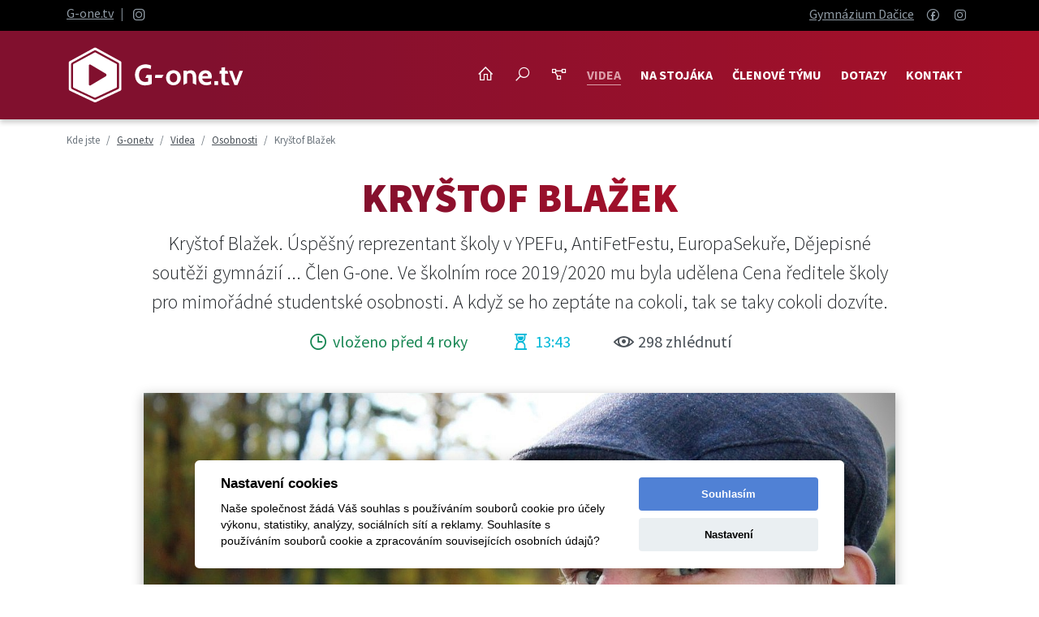

--- FILE ---
content_type: text/html; charset=UTF-8
request_url: https://g-one.tv/detail/cz/1023-krystof-blazek
body_size: 8117
content:
<!DOCTYPE html>
<!--[if lt IE 7 ]><html class="ie ie6" lang="cs"> <![endif]-->
<!--[if IE 7 ]><html class="ie ie7" lang="cs"> <![endif]-->
<!--[if IE 8 ]><html class="ie ie8" lang="cs"> <![endif]-->
<!--[if (gte IE 9)|!(IE)]><!--><html lang="cs"> <!--<![endif]-->
<head>
	<!-- Hey guys, there is nothing to see -->
	<!-- basic page needs -->
	<meta charset="utf-8">
	<title>Kryštof Blažek | G-one.tv</title>

	<!-- meta & some like SEO -->
	<meta name="generator" content="Content management by webdilna | com">
	<meta name="author" content="G-one.tv | created by webdilna.com">
	<link rel="author" title="webdilna | com" href="https://webdilna.com">

	<meta name="robots" content="all,follow">
	<meta name="keywords" content="">
	<meta name="description" content="Kryštof Blažek. Úspěšný reprezentant školy v YPEFu, AntiFetFestu, EuropaSekuře, Dějepisné soutěži gymnázií ... Člen G-one. Ve školním roce 2019/2020 mu byla udělena Cena ředitele školy pro mimořádné studentské osobnosti. A když se ho zeptáte na cokoli, tak se taky cokoli dozvíte.">

	<!-- mobile specific metas -->
	<meta name="viewport" content="width=device-width, initial-scale=1, shrink-to-fit=no">

	<!-- Global site tag (gtag.js) - Google Analytics -->
	<script type="text/plain" data-cookiecategory="analytics" data-src="https://www.googletagmanager.com/gtag/js?id=UA-29300837-1"></script>
	<script>
		window.dataLayer = window.dataLayer || [];
		function gtag(){dataLayer.push(arguments);}
		gtag('js', new Date());

		gtag('config', 'UA-29300837-1');
	</script>

        <!--  manifest -->
        <meta name="theme-color" content="#fff">
        <link rel="manifest" href="/_manifest.webmanifest">

	<!-- CSS -->
	<link rel="stylesheet" type="text/css" media="screen" href="/_css/iCheck/square/_all.css">
	<link rel="stylesheet" type="text/css" media="screen" href="/_css/swiper/swiper.min.css">
	<link rel="stylesheet" href="https://cdnjs.cloudflare.com/ajax/libs/video.js/7.17.1/video-js.min.css" integrity="sha512-d4c0djrxPfHtfWvKxxUpyL7jQxHfXf8ijfTcmbK9NZUYpl/Bclwj5SlWDpjxJfq1ah1JAqyFj8T00DmxiX+LJw==" crossorigin="anonymous" referrerpolicy="no-referrer" />
	<link rel="stylesheet" href="https://cdnjs.cloudflare.com/ajax/libs/aos/2.3.4/aos.css" integrity="sha512-1cK78a1o+ht2JcaW6g8OXYwqpev9+6GqOkz9xmBN9iUUhIndKtxwILGWYOSibOKjLsEdjyjZvYDq/cZwNeak0w==" crossorigin="anonymous" referrerpolicy="no-referrer" />
	<link rel="stylesheet" type="text/css" media="screen" href="/_css/webdilna-website.css?t=262103">

	<!-- RSS feed -->
	<link rel="alternate" type="application/rss+xml" title="RSS G-one.tv" href="/rss.xml">

	<!-- Google Fonts -->
	<link href="//fonts.googleapis.com/css?family=Source+Sans+Pro:300,300i,400,400i,600,600i,700,700i,900,900i&subset=latin-ext" rel="stylesheet">

	<!-- HTML5 shim and Respond.js IE8 support of HTML5 elements and media queries -->
	<!--[if lt IE 9]>
		<script src="//oss.maxcdn.com/html5shiv/3.7.2/html5shiv.min.js"></script>
		<script src="//oss.maxcdn.com/respond/1.4.2/respond.min.js"></script>
	<![endif]-->

	
		<meta property="og:site_name" content="G-one.tv">
	<meta property="og:title" content="Kryštof Blažek">
	<meta property="og:type" content="article">
	<meta property="article:publisher" content="https://www.facebook.com/gymn.dacice/">
	<meta property="og:url" content="https://g-one.tv/detail/cz/1023-krystof-blazek">
	<meta property="og:image" content="https://g-one.tv/_files/news-images/1023.jpg">
	<meta property="og:description" content="Kryštof Blažek. Úspěšný reprezentant školy v YPEFu, AntiFetFestu, EuropaSekuře, Dějepisné soutěži gymnázií ... Člen G-one. Ve školním roce 2019/2020 mu byla udělena Cena ředitele školy pro mimořádné studentské osobnosti. A když se ho zeptáte na cokoli, tak se taky cokoli dozvíte.">
	
	<!-- favicons -->
	<link rel="shortcut icon" href="https://g-one.tv/_design/layout/favicon.ico">

	<link rel="apple-touch-icon" sizes="72x72" href="https://g-one.tv/_design/layout/apple-icon.png">
	<link rel="apple-touch-icon" sizes="144x144" href="https://g-one.tv/_design/layout/apple-icon-144x144.png">
	<link rel="apple-touch-icon" sizes="152x152" href="https://g-one.tv/_design/layout/apple-icon-152x152.png">
	<link rel="apple-touch-icon" sizes="180x180" href="https://g-one.tv/_design/layout/apple-icon-180x180.png">

	<link rel="icon" type="image/png" sizes="96x96" href="https://g-one.tv/_design/layout/android-icon-96x96.png">
	<link rel="icon" type="image/png" sizes="144x144" href="https://g-one.tv/_design/layout/android-icon-144x144.png">
	<link rel="icon" type="image/png" sizes="192x192" href="https://g-one.tv/_design/layout/android-icon-192x192.png">
        <link rel="icon" type="image/png" sizes="512x512" href="https://g-one.tv/_design/layout/android-icon-512x512.png">
</head>
<body itemscope itemtype="https://schema.org/WebPage">

<div class="topbar">
	<div class="container">
		<div class="row">
			<div class="col-4 py-1 text-white">
				<p class="mb-0"><a class="ps-0" href="/">G-one.tv</a> <span class="text-secondary">|</span> <a rel="noopener" target="_blank" title="Instagram" href="https://www.instagram.com/gd.gone/"><i class="lab la-instagram la-lg align-middle" aria-hidden="true"></i></a></p>
			</div>
			<div class="col-8 text-end py-1">
				<span class="d-none d-lg-inline">
					<a class="ps-0" rel="noopener" target="_blank" title="Gymazium Dačice" href="https://www.gymn-dacice.cz/">Gymnázium Dačice</a>

					<span class="icons ml-md-5">
						<a rel="noopener" target="_blank" title="Facebook" href="https://www.facebook.com/gymn.dacice/"><i class="lab la-facebook" aria-hidden="true"></i></a>
						<a rel="noopener" target="_blank" title="Instagram" href="https://www.instagram.com/gymnaziumdacice/"><i class="lab la-instagram" aria-hidden="true"></i></a>
					</span>
				</span>
				<span class="d-lg-none">
					<a title="Na stojáka" href="/cz/na-stojaka"><i class="las la-mobile me-1 la-lg align-middle"></i> Na stojáka</a>
				</span>
			</div>
		</div>
	</div>
</div>
<!-- main#container -->
<header id="top">
	<!-- navigation -->
	<nav class="navbar navbar-expand-lg navbar-dark bg-dark mb-4 mb-md-0 ">
		<div class="container">
			<a title="G-one.tv" class="navbar-brand" href="/cz"><img src="/_design/content/g-one.svg" title="G-one.tv" class="logo" /></a>
			<div itemscope itemtype="https://schema.org/WebSite">
				<meta itemprop="name" content="G-one.tv">
				<meta itemprop="url" content="https://g-one.tv">
			</div>
			<button class="navbar-toggler collapsed" type="button" data-bs-toggle="collapse" data-bs-target="#navbarContent" aria-controls="navbarContent" aria-expanded="false" aria-label="Toggle navigation">
				<span class="menu-icon-bar"></span>
                                <span class="menu-icon-bar"></span>
                                <span class="menu-icon-bar"></span>
			</button>

			<div class="collapse navbar-collapse justify-content-end" id="navbarContent">
				<ul class="nav navbar-nav" itemscope itemtype="https://schema.org/SiteNavigationElement">
					<li class="nav-item"><a class="nav-link" title="G-one.tv" href="/cz"><i class="las la-home la-lg" aria-hidden="true"></i> <span class="d-inline d-lg-none">G-one.tv</span></a></li>
					<li class="nav-item"><a class="nav-link" title="Vyhledávání" href="/cz/search"><i class="las la-search la-lg" aria-hidden="true"></i> <span class="d-inline d-lg-none">Vyhledávání</span></a></li>
					<li class="nav-item"><a class="nav-link" title="Mapa webu" href="/cz/sitemap"><i class="las la-project-diagram la-lg" aria-hidden="true"></i> <span class="d-inline d-lg-none">Mapa webu</span></a></li>
					<li><div class="dropdown-divider"></div></li>
					<li class="nav-item"><a itemprop="url" class="nav-link active" title="Videa" href="/cz/videa">Videa</a></li><li class="nav-item"><a itemprop="url" class="nav-link" title="NA STOJÁKA" href="/cz/na-stojaka">NA STOJÁKA</a></li><li class="nav-item"><a itemprop="url" class="nav-link" title="Členové týmu" href="/cz/clenove-tymu">Členové týmu</a></li><li class="nav-item"><a itemprop="url" class="nav-link" title="Dotazy" href="/cz/dotazy">Dotazy</a></li><li class="nav-item"><a itemprop="url" class="nav-link" title="Kontakt" href="/cz/kontakt">Kontakt</a></li>				</ul>
			</div>
		</div>
	</nav>
</header>


	<div class="container">
		<div class="row">
			<div class="col-sm-12">
				<!-- breadcrumb -->
<div class="row d-none d-md-flex">
	<div class="col-md-12 col-lg-12 my-3">
		<nav aria-label="breadcrumb">
			<ol class="breadcrumb" itemscope itemtype="https://schema.org/BreadcrumbList">
				<li class="breadcrumb-item">Kde jste</li>
				<li class="breadcrumb-item" itemprop="itemListElement" itemscope itemtype="https://schema.org/ListItem"><a itemprop="item" title="G-one.tv" href="https://g-one.tv/cz"><span itemprop="name">G-one.tv</span></a><meta itemprop="position" content="1"></li><li class="breadcrumb-item" itemprop="itemListElement" itemscope itemtype="https://schema.org/ListItem"><a itemprop="item" title="Videa" href="https://g-one.tv/cz/videa"><span itemprop="name">Videa</span></a><meta itemprop="position" content="2"></li><li class="breadcrumb-item" itemprop="itemListElement" itemscope itemtype="https://schema.org/ListItem"><a itemprop="item" title="Osobnosti" href="https://g-one.tv/news/cz/osobnosti"><span itemprop="name">Osobnosti</span></a><meta itemprop="position" content="3"></li><li class="breadcrumb-item active">Kryštof Blažek</li>			</ol>
		</nav>
	</div>
</div>
			</div>
		</div>
	</div>
<!-- news_page#content -->
<div class="scrollbar"></div>
<main itemscope itemtype="https://schema.org/Blog">

	
	<div class="container news" itemprop="blogPost" itemscope itemtype="https://schema.org/BlogPosting">
	<meta itemscope itemprop="mainEntityOfPage" content="https://g-one.tv/detail/cz/1023-krystof-blazek">
		<div class="row">
			<div class="col-md-12 col-lg-10 offset-lg-1 text-center">

				<h1 itemprop="headline">Kryštof Blažek</h1>
									<p class="lead" itemprop="description">Kryštof Blažek. Úspěšný reprezentant školy v YPEFu, AntiFetFestu, EuropaSekuře, Dějepisné soutěži gymnázií ... Člen G-one. Ve školním roce 2019/2020 mu byla udělena Cena ředitele školy pro mimořádné studentské osobnosti. A když se ho zeptáte na cokoli, tak se taky cokoli dozvíte.</p>
				
				<div class="info-video">
	                                <span class="text-success d-block d-sm-inline">
	                                        <i class="las la-clock la-lg"></i> vloženo před 4 roky	                                </span>

	                                	                                <span class="text-info me-3 me-md-5 ms-md-5">
	                                        <i class="las la-hourglass-start la-lg"></i> 13:43	                                </span>
	                                
						                                <span class="play-count">
	                                        <i class="las la-eye la-lg"></i> 298 zhlédnutí
	                                </span>
	                                				</div>
			</div>
		</div>

		<div class="row">
			<div class="col-md-12 col-lg-10 offset-lg-1">
				
								<video
					video-id="1023"
					id="my-video"
					class="video-js vjs-sublime-skin vjs-big-play-centered mt-5 mb-3 vjs-fluid vjs-16-9"
					controls disablePictureInPicture
					preload="auto"
					poster="/_files/news-images/1023.jpg"
					data-setup='{"controlBar": {"pictureInPictureToggle": false}}'
				>
					<source src="/video/1023-hd.mp4" label="HD" type="video/mp4">
					<source src="/video/1023-sd.mp4" label="SD" type="video/mp4">
					<p class="vjs-no-js">
						To view this video please enable JavaScript, and consider upgrading to a web browser that <a href="https://videojs.com/html5-video-support/" target="_blank">supports HTML5 video</a>
					</p>
				</video>
							</div>
                </div>

                <div class="row my-3">
			<div class="col-md-12 col-lg-10 offset-lg-1">
				<div itemprop="publisher" itemscope itemtype="https://schema.org/Organization">
					<div itemprop="logo" itemscope itemtype="https://schema.org/ImageObject">
						<meta itemprop="url" content="https://g-one.tv/_design/content/google-logo.jpg">
					</div>
					<meta itemprop="name" content="G-one.tv">
				</div>

				
				
				
					<div class="social-sharing text-center pt-3 d-none d-lg-block" data-permalink="https://g-one.tv/detail/cz/1023-krystof-blazek">
		<!-- https://developers.facebook.com/docs/plugins/share-button/ -->
		<a data="share" rel="noopener" target="_blank" href="https://www.facebook.com/sharer.php?u=https://g-one.tv/detail/cz/1023-krystof-blazek" class="share-facebook">
			<span class="icon icon-facebook" aria-hidden="true"></span>
			<span class="share-title">Share</span>
		</a>

		<!-- https://dev.twitter.com/docs/intents -->
		<a data="share" rel="noopener" target="_blank" href="https://twitter.com/share?url=https://g-one.tv/detail/cz/1023-krystof-blazek" class="share-twitter">
			<span class="icon icon-twitter" aria-hidden="true"></span>
			<span class="share-title">Tweet</span>
		</a>

		<!-- http://blogs.skype.com/2015/11/04/introducing-share-button-effortless-sharing-that-sparks-richer-conversations/ -->
		<a data="share" rel="noopener" target="_blank" href="https://web.skype.com/share?url=https://g-one.tv/detail/cz/1023-krystof-blazek&lang=en-us" class="share-skype">
			<span class="icon icon-skype" aria-hidden="true"></span>
			<span class="share-title">Skype</span>
		</a>

		<!-- mail share -->
		<a href="mailto:?subject=Mrkni na web G-one.tv&amp;body=Ahoj, mrkni na tenhle web, fakt super videa! https://g-one.tv/detail/cz/1023-krystof-blazek" class="share-mail">
			<span class="share-title ps-2">E-mail</span>
		</a>

	</div>

				<div class="news-info py-2 my-4 text-center">
					<i class="las la-clock la-lg"></i> Vloženo					<meta itemprop="datePublished" content="Fri, 11 Feb 2022 00:37:57 +0100"/>
					<meta itemprop="dateModified" content="Thu, 11 Dec 2025 12:37:29 +0100"/>
					<time datetime="2022-02-11 00:37:57">11. 02. 2022</time>

					<i class="las la-user-circle ms-3 la-lg"></i> Od					<span itemprop="author" itemscope itemtype="https://schema.org/Person">
						<a title="G-one.tv" href="https://g-one.tv"><span itemprop="name">G-one.tv</span></a>
					</span>

											<span class="ms-1"><a data-bs-toggle="tooltip" data-bs-placement="bottom" title="Kategorie Osobnosti" href="/news/cz/osobnosti">Osobnosti</a></span>
										<br>
									</div>

                                			</div>
		</div>

				<div class="row d-none d-lg-flex">
			<div class="col-md-12 col-lg-10 offset-lg-1 mb-3 download text-center">

							<a class="btn btn-outline-primary mt-3 mt-lg-0 next me-sm-5" rel="nofollow" href="/video/1023-hd.mp4">
					<span class="text pe-5">
						Stáhnout HD <span>13:43 &nbsp; 1280x720  &nbsp; 490 MB</span>
					</span>
					<span class="ico"><i class="las la-download la-lg" aria-hidden="true"></i></span>
				</a>
			
				<a class="btn btn-outline-primary mt-3 mt-lg-0 next" rel="nofollow" href="/video/1023-sd.mp4">
					<span class="text pe-5">
						Stáhnout SD <span>13:43  &nbsp; 640x360 &nbsp; 199 MB</span>
					</span>
					<span class="ico"><i class="las la-download la-lg" aria-hidden="true"></i></span>
				</a>

			</div>
		</div>
		
		<div class="row">
			<div class="col-md-12 col-lg-12 my-4">
					<ul class="nav justify-content-center subnav">
		<li class="nav-item">
					<a class="nav-link" data-bs-toggle="tooltip" data-bs-placement="bottom" title="CO VY NA TO? Valentýn" href="/detail/cz/1024-co-vy-na-to-valentyn"><i class="las la-angle-left" aria-hidden="true"></i></a>
				</li>
      
				<li class="nav-item">
			<a class="nav-link" data-bs-toggle="tooltip" data-bs-placement="bottom" title="Přehled" href="/cz/videa"><i class="las la-bars" aria-hidden="true"></i></a>
		</li>
		      
		<li class="nav-item">
					<a class="nav-link" data-bs-toggle="tooltip" data-bs-placement="bottom" title="CO VY NA TO? Ženy ve vědě" href="/detail/cz/1022-co-vy-na-to-zeny-ve-vede"><i class="las la-angle-right" aria-hidden="true"></i></a>
				</li>
	</ul>			</div>
		</div>

						<div class="row comments">
		<div class="col-lg-8 offset-lg-2">
			<h2 class="fw-bold">Komentáře</h2>
					</div>
	</div>

	<div class="row mt-4">
		<div class="col-lg-8 offset-lg-2">
				<!-- form#content -->
			<div class="alert alert-light alert-dismissible fade show" role="alert">
			<button type="button" class="btn-close" data-bs-dismiss="alert" aria-hidden="true"></button>
			<strong>Důležitá informace!</strong> Je potřeba vyplnit všechna políčka označená *. Děkujeme.		</div>
		<form id="comments" action="/detail/cz/1023-krystof-blazek" method="POST" enctype="multipart/form-data">
	<input type="hidden" name="safe" value="save">
	<input type="hidden" name="subject" value="Nový komentář - G-one.tv">
	<input type="hidden" name="reply" value="" id="reply">
	<div class="form-group">
		<label for="comment" class="col-form-label">*Váš pěkný komentář</label>
		<textarea rows="5" name="comment" id="comment" class="form-control" placeholder="všechno důležité popište zde" required></textarea>
	</div>
	<div class="row">
		<div class="col-lg-6">
			<label for="name" class="col-form-label">*Jméno nebo nick</label>
			<input name="name" id="name" type="text" class="form-control" placeholder="zadejte jméno nebo nick" required>
		</div>
		<div class="col-lg-6">
			<label for="email" class="col-form-label">*E-mail:</label>
			<input name="email" id="email" type="email" class="form-control" placeholder="váš e-mail nebude zveřejněný" required>
		</div>
	</div>
	<div class="row">
		<div class="col-lg-12">
			<label for="web" class="col-form-label">Webová stránka</label>
			<input name="web" id="web" type="text" class="form-control" placeholder="odkaz na váš web? včetně https://">
		</div>
	</div>
	<div class="row">
		<div class="checkbox col-sm-10 my-3">
			<input id="gdpr" name="gdpr" value="0" type="checkbox">
			<label for="gdpr" class="fw-normal ms-2">Souhlasím se zpracováním osobních údajů</label>
		</div>
	</div>

	<div class="form-group d-none">
		<div class="col-sm-12">*</div>
		<div class="col-sm-12">
			<input type="text" name="honeypot" value="" class="form-control">
		</div>
	</div>
	<div class="row mb-2">
		<div class="col-sm-5 col-lg-4">
			<label for="secure" class="col-form-label">*Nejste robot?</label>
			<input name="secure" id="secure" type="text" class="form-control" placeholder="zadejte aktuální rok" maxlength="4" required>
		</div>
		<div class="col-sm-7 col-lg-8 align-self-end mt-4 mt-sm-0">
			<button type="submit" class="w-100 btn btn-primary" name="save" id="save">Vložit komentář</button>
		</div>
	</div>
	</form>
	<small class="text-info">Vaše osobní údaje z kontaktního formuláře použijeme, jen abychom vás mohli kontaktovat a odpovědět vám na váš dotaz nebo poptávku. Ochrana vašich osobních údajů je pro nás velmi důležitá. Proto probíhá plně v souladu s Obecným nařízením o ochraně osobních údajů – Nařízením Evropského parlamentu a rady (EU) 2016/679 ze dne 27. 4. 2016. Vaše údaje jsou v bezpečí a neposkytneme je třetí straně, ani je nevyužijeme pro internetový marketing.</small>
	<!-- end#form#content -->
		</div>
	</div>
			</div><!-- container#end -->

		<div class="gone my-5">
		<div class="container">
			<div class="row">
				<div class="col-sm-12">
					<h2 class="mb-3">Mohlo by vás zajímat</h2>
				</div>
				<div class="swiper-container sw2">
					<div class="swiper-wrapper">
													<div class="swiper-slide video">
								<a class="img-overlay" title="Odpoledne pro páťáky" href="/detail/cz/776-odpoledne-pro-pataky">
									<span class="title">Odpoledne pro páťáky</span>
									<img src="/res/900/500?img=/_files/news-images/776.jpg" alt="Odpoledne pro páťáky" class="img-fluid">
									<div class="overlay"><span class="expand"><i class="las la-play la-lg" aria-hidden="true"></i></span></div>
								</a>
							</div>
													<div class="swiper-slide video">
								<a class="img-overlay" title="Sporťák 2025 (2)" href="/detail/cz/1330-sportak-2025-2">
									<span class="title">Sporťák 2025 (2)</span>
									<img src="/res/900/500?img=/_files/news-images/1330.jpg" alt="Sporťák 2025 (2)" class="img-fluid">
									<div class="overlay"><span class="expand"><i class="las la-play la-lg" aria-hidden="true"></i></span></div>
								</a>
							</div>
													<div class="swiper-slide video">
								<a class="img-overlay" title="Den otevřených dveří" href="/detail/cz/363-den-otevrenych-dveri">
									<span class="title">Den otevřených dveří</span>
									<img src="/res/900/500?img=/_files/news-images/363.jpg" alt="Den otevřených dveří" class="img-fluid">
									<div class="overlay"><span class="expand"><i class="las la-play la-lg" aria-hidden="true"></i></span></div>
								</a>
							</div>
													<div class="swiper-slide video">
								<a class="img-overlay" title="Co primán, to muzikant" href="/detail/cz/191-co-priman-to-muzikant">
									<span class="title">Co primán, to muzikant</span>
									<img src="/res/900/500?img=/_files/news-images/191.jpg" alt="Co primán, to muzikant" class="img-fluid">
									<div class="overlay"><span class="expand"><i class="las la-play la-lg" aria-hidden="true"></i></span></div>
								</a>
							</div>
													<div class="swiper-slide video">
								<a class="img-overlay" title="Turnaj přípravek" href="/detail/cz/850-turnaj-pripravek">
									<span class="title">Turnaj přípravek</span>
									<img src="/res/900/500?img=/_files/news-images/850.jpg" alt="Turnaj přípravek" class="img-fluid">
									<div class="overlay"><span class="expand"><i class="las la-play la-lg" aria-hidden="true"></i></span></div>
								</a>
							</div>
													<div class="swiper-slide video">
								<a class="img-overlay" title="Březen - měsíc knihy" href="/detail/cz/94-brezen-mesic-knihy">
									<span class="title">Březen - měsíc knihy</span>
									<img src="/res/900/500?img=/_files/news-images/94.jpg" alt="Březen - měsíc knihy" class="img-fluid">
									<div class="overlay"><span class="expand"><i class="las la-play la-lg" aria-hidden="true"></i></span></div>
								</a>
							</div>
													<div class="swiper-slide video">
								<a class="img-overlay" title="Padáme" href="/detail/cz/395-padame">
									<span class="title">Padáme</span>
									<img src="/res/900/500?img=/_files/news-images/395.jpg" alt="Padáme" class="img-fluid">
									<div class="overlay"><span class="expand"><i class="las la-play la-lg" aria-hidden="true"></i></span></div>
								</a>
							</div>
													<div class="swiper-slide video">
								<a class="img-overlay" title="Stužkovák oktávy" href="/detail/cz/151-stuzkovak-oktavy">
									<span class="title">Stužkovák oktávy</span>
									<img src="/res/900/500?img=/_files/news-images/151.jpg" alt="Stužkovák oktávy" class="img-fluid">
									<div class="overlay"><span class="expand"><i class="las la-play la-lg" aria-hidden="true"></i></span></div>
								</a>
							</div>
													<div class="swiper-slide video">
								<a class="img-overlay" title="Honza Klivan" href="/detail/cz/945-honza-klivan">
									<span class="title">Honza Klivan</span>
									<img src="/res/900/500?img=/_files/news-images/945.jpg" alt="Honza Klivan" class="img-fluid">
									<div class="overlay"><span class="expand"><i class="las la-play la-lg" aria-hidden="true"></i></span></div>
								</a>
							</div>
											</div>

					<!-- Add Pagination -->
					<div class="swiper-pagination swiper-pagination-black"></div>
				</div>

			</div>

		</div>
	</div>
	</main>
<!-- end#news_page#content -->
        <!-- start#footer -->
        <div class="totop ">
		<a title="zpět nahoru" href="#top">zpět nahoru</a>
	</div>

        <footer class="py-5 ">
                <div class="container">

                                                        <div class="row">
                                <!-- boxes#list box -->
                                                                        	<div class="col-md-6 col-lg-3">
		<div class="box p-3 mb-5">
							<a title="G-one.tv" href="/cz/videa"><i class="las la la-home" aria-hidden="true"></i></a>
			
							<h2><a title="G-one.tv" href="/cz/videa">G-one.tv</a></h2>
						<hr>
			<p>Internetová televize provozovaná studenty již více než 10 let důsledně dokumentuje všechny události školního života na dačickém gymnáziu.</p>

							<a title="G-one.tv" href="/cz/videa">Mrknu na videa</a>
					</div>
	</div>
	                                                                        	<div class="col-md-6 col-lg-3">
		<div class="box p-3 mb-5">
							<a title="Členové G-one" href="/cz/clenove-tymu"><i class="las la la-user-friends" aria-hidden="true"></i></a>
			
							<h2><a title="Členové G-one" href="/cz/clenove-tymu">Členové G-one</a></h2>
						<hr>
			<p>Dream team aktivních kameramanů, střihačů, herců a dalších nadšenců ochotných ke každé legraci. A pan učitel Tobolka, který to má všechno pod palcem.</p>

							<a title="Členové G-one" href="/cz/clenove-tymu">Zobrazit</a>
					</div>
	</div>
	                                                                        	<div class="col-md-6 col-lg-3">
		<div class="box p-3 mb-5">
							<a title="Dotazy" href="/cz/dotazy"><i class="las la la-comment-dots" aria-hidden="true"></i></a>
			
							<h2><a title="Dotazy" href="/cz/dotazy">Dotazy</a></h2>
						<hr>
			<p>Na všechno, co jste kdy chtěli vědět, ale báli jste se zeptat, Vám rádi odpovíme v této rubrice. Bát se nemusíte. Můžete nás jen pozdravit nebo pochválit.</p>

							<a title="Dotazy" href="/cz/dotazy">Nějaký dotaz?</a>
					</div>
	</div>
	                                                                        	<div class="col-md-6 col-lg-3">
		<div class="box p-3 mb-5">
							<a title="Gymnázium Dačice" href="/cz/kontakt"><i class="las la la-graduation-cap" aria-hidden="true"></i></a>
			
							<h2><a title="Gymnázium Dačice" href="/cz/kontakt">Gymnázium Dačice</a></h2>
						<hr>
			<p>Střední škola poskytující kvalitní všeobecné vzdělání otevírá nejen obzory, ale i brány vysokých škol, na nichž úspěšně studuje více než 90 % jejích absolventů.</p>

							<a title="Gymnázium Dačice" href="/cz/kontakt">Kontakty</a>
					</div>
	</div>
	</div><div class="row">                                                                </div>
                        
                        <div class="row text-center">
                                <div class="col-md-12 col-lg-12">
                                        <div class="small py-3">
                                                <p>Tento server provozují studenti Gymnázia Dačice. Všechna práva vyhrazena.
                                                <br>Vaše připomínky, názory, náměty, ale i to, co se Vám na našich videích líbilo či nelíbilo, můžete psát na <a href="mailto:g-one@gymn-dacice.cz">g-one@gymn-dacice.cz</a>.</p>
                                        </div>

                                        <hr>
                                        <ul class="nav justify-content-center">
                                                <li class="nav-item"><a itemprop="url" class="nav-link active" title="Videa" href="/cz/videa">Videa</a></li><li class="nav-item"><a itemprop="url" class="nav-link" title="NA STOJÁKA" href="/cz/na-stojaka">NA STOJÁKA</a></li><li class="nav-item"><a itemprop="url" class="nav-link" title="Členové týmu" href="/cz/clenove-tymu">Členové týmu</a></li><li class="nav-item"><a itemprop="url" class="nav-link" title="Dotazy" href="/cz/dotazy">Dotazy</a></li><li class="nav-item"><a itemprop="url" class="nav-link" title="Kontakt" href="/cz/kontakt">Kontakt</a></li>						<li class="nav-item "><a title="Mapa webu" href="/cz/sitemap" class="nav-link">Mapa webu</a></li>
                                        </ul>
                                        <hr>
                                        <div class="copyright">
                                                <strong>G-one.tv</strong>
                                                &nbsp; | &nbsp; 2026 &nbsp; | &nbsp;
                                                created by <a title="Redakční systém webových stránek" data-bs-toggle="tooltip" data-bs-placement="top" href="https://webdilna.com">webdilna | com</a>
                                                <br>&copy; Copyright 2026. All rights reserved.
                                        </div>
                                </div>
                        </div>
                </div>
        </footer>
        <!-- end#footer -->
        <!-- load balancing jQuery last load -->
        <!-- js -->
        <script src="https://code.jquery.com/jquery-3.7.1.min.js" integrity="sha256-/JqT3SQfawRcv/BIHPThkBvs0OEvtFFmqPF/lYI/Cxo=" crossorigin="anonymous"></script>
        
                <script>
        $(document).ready(function () {

                var ajaxLoading = false;

                $("#my-video").on("click touchstart", function () {
                        var id = $(this).attr('video-id');

                        if (ajaxLoading == false) {
                                ajaxLoading = true;
                                $.ajax({
                                        type: "POST",
                                        url: "/resources/library/updatePlay.php",
                                        data: {
                                        id: id
                                        },
                                        cache: false,
                                success: function(response) {
                                        console.log("Record successfully updated");
                                        ajaxLoading = true;
                                },
                                error: function(response) {
                                        console.log("Record not updated");
                                
                                }
                                });
                        }
                });                
        });
        </script>
        
        
        <!-- Modal window -->
        
        <!-- Bootstrap 5 -->
        <script src="/_js/bootstrap.bundle.min.js"></script>
        <script src="/_js/swiper-bundle.min.js"></script>
        <script src="/_js/simple-lightbox.jquery.min.js"></script>
        <script src="/_js/jquery.social-buttons.js"></script>
        <script src="/_js/jquery.plugins.min.js?t=262103"></script>

        <!-- icheck -->
        <script src="/_js/jquery.icheck.min.js"></script>
        <script src="https://cdnjs.cloudflare.com/ajax/libs/video.js/7.17.1/video.min.js" integrity="sha512-1uwt7WCM9SM+AUswuXkIqIPZ4XMhKja83bo3GPjR/FyuXvsy87tp+/see3X8+dSDJZCKxbhGD8UoKvoCF37a5A==" crossorigin="anonymous" referrerpolicy="no-referrer"></script>
        <script src="https://cdnjs.cloudflare.com/ajax/libs/aos/2.3.4/aos.js" integrity="sha512-A7AYk1fGKX6S2SsHywmPkrnzTZHrgiVT7GcQkLGDe2ev0aWb8zejytzS8wjo7PGEXKqJOrjQ4oORtnimIRZBtw==" crossorigin="anonymous" referrerpolicy="no-referrer"></script>

        <!-- js form validate -->
        <script src="https://cdnjs.cloudflare.com/ajax/libs/jquery-validate/1.19.2/jquery.validate.min.js" integrity="sha512-UdIMMlVx0HEynClOIFSyOrPggomfhBKJE28LKl8yR3ghkgugPnG6iLfRfHwushZl1MOPSY6TsuBDGPK2X4zYKg==" crossorigin="anonymous"></script>
        <script src="https://cdnjs.cloudflare.com/ajax/libs/jquery-validate/1.19.2/additional-methods.min.js" integrity="sha512-6Uv+497AWTmj/6V14BsQioPrm3kgwmK9HYIyWP+vClykX52b0zrDGP7lajZoIY1nNlX4oQuh7zsGjmF7D0VZYA==" crossorigin="anonymous"></script>
                <script src="https://cdnjs.cloudflare.com/ajax/libs/jquery-validate/1.19.2/localization/messages_cs.min.js" integrity="sha512-R6x5/tByl+6UOEGGwvXE2QdGqhhqKlY5BunSvreNfiD/tPekVm/EZ7phhLIKuR81tHIvUm1YW5V3WInEcX4+1A==" crossorigin="anonymous"></script>
        
        <!-- Cookie Consent -->
        <script src="/_js/cookieconsent.js"></script>
        <script src="/_js/cookieconsent.settings.min.js"></script>

        </body>
</html>


--- FILE ---
content_type: image/svg+xml
request_url: https://g-one.tv/_design/content/g-one.svg
body_size: 652
content:
<?xml version="1.0" encoding="utf-8"?>
<!-- Generator: Adobe Illustrator 26.0.1, SVG Export Plug-In . SVG Version: 6.00 Build 0)  -->
<svg version="1.1" id="Layer_1" xmlns="http://www.w3.org/2000/svg" xmlns:xlink="http://www.w3.org/1999/xlink" x="0px" y="0px"
	 viewBox="0 0 200.9 75.9" style="enable-background:new 0 0 200.9 75.9;" xml:space="preserve">
<style type="text/css">
	.st0{fill:#FFFFFF;}
</style>
<path id="Path_1" class="st0" d="M31.2,68.6l-27.5-13c-0.7-0.3-1.2-1.1-1.2-1.9V24.1c0-0.8,0.4-1.5,1.1-1.8L31.1,7.2
	c0.6-0.3,1.4-0.3,2,0l27.5,15.1c0.7,0.4,1.1,1.1,1.1,1.8v29.6c0,0.8-0.5,1.5-1.2,1.9L33,68.6C32.4,68.8,31.7,68.8,31.2,68.6
	 M6.3,53.9l24.9,11.7c0.6,0.3,1.2,0.3,1.8,0l24.9-11.7c0.7-0.3,1.2-1.1,1.2-1.9V25.7c0-0.8-0.4-1.5-1.1-1.8L33.1,10.2
	c-0.6-0.3-1.4-0.3-2,0L6.2,23.9c-0.7,0.4-1.1,1.1-1.1,1.8V52C5.1,52.8,5.5,53.6,6.3,53.9"/>
<path id="Path_2" class="st0" d="M82.3,48.1c-1.7-1-3.1-2.4-3.9-4.1c-0.9-1.9-1.4-4.1-1.4-6.3s0.5-4.3,1.5-6.2
	c1-1.8,2.4-3.2,4.2-4.1c1.9-1,4-1.5,6.2-1.5c1.1,0,2.3,0.1,3.4,0.4c1,0.2,2,0.5,2.9,1l-0.5,4c-1.8-0.9-3.8-1.3-5.8-1.3
	c-2.1-0.1-4.1,0.6-5.5,2.1c-1.3,1.6-1.9,3.6-1.9,5.6c-0.1,2.1,0.5,4.1,1.8,5.8c1.3,1.5,3.3,2.3,5.3,2.2c1,0,2.1-0.1,3.1-0.4v-4.1
	h-3.1l1.7-3.4h5.5v10.1c-1,0.6-2.1,1-3.2,1.2c-1.4,0.3-2.8,0.5-4.2,0.5C86.3,49.7,84.2,49.2,82.3,48.1"/>
<path id="Path_3" class="st0" d="M99.7,37.8h9.4l-1.9,3.3h-7.6L99.7,37.8L99.7,37.8z"/>
<path id="Path_4" class="st0" d="M115.8,48.3c-1.2-0.7-2.2-1.8-2.9-3.1c-0.7-1.3-1-2.8-1-4.2c0-1.5,0.3-2.9,1-4.3
	c0.7-1.3,1.7-2.4,2.9-3.1c2.8-1.5,6.1-1.5,8.9,0c1.2,0.7,2.2,1.8,2.9,3.1c0.7,1.3,1,2.8,1,4.3s-0.3,2.9-1,4.2s-1.7,2.3-2.9,3.1
	C122,49.9,118.6,49.9,115.8,48.3 M123.4,44.8c0.8-1.1,1.2-2.4,1.1-3.7c0.1-1.3-0.3-2.7-1.1-3.8c-1.5-1.7-4.1-1.9-5.8-0.4
	c-0.1,0.1-0.3,0.3-0.4,0.4c-0.8,1.1-1.2,2.4-1.1,3.8c-0.1,1.3,0.3,2.6,1.1,3.7c1.5,1.7,4.1,1.9,5.8,0.4
	C123.2,45,123.3,44.9,123.4,44.8"/>
<path id="Path_5" class="st0" d="M131.4,32.9h3.8l0.1,1.1c1.3-0.9,2.8-1.4,4.4-1.4c1.8-0.1,3.5,0.6,4.6,2c1.1,1.6,1.7,3.5,1.6,5.4
	v9.1l-4-1.9v-6.8c0.1-1.2-0.2-2.3-0.8-3.4c-0.6-0.8-1.5-1.2-2.5-1.1c-1.2,0-2.3,0.5-3.1,1.4v9.8l-4,2L131.4,32.9z"/>
<path id="Path_6" class="st0" d="M152.4,48.3c-1.3-0.7-2.3-1.8-3-3.1s-1-2.8-1-4.3c0-1.4,0.3-2.9,0.9-4.2c0.6-1.2,1.6-2.3,2.7-3
	c1.3-0.8,2.8-1.2,4.3-1.1c1.3,0,2.7,0.3,3.9,0.9c1,0.6,1.8,1.5,2.4,2.5c0.5,1.1,0.8,2.3,0.8,3.6c0,0.7-0.1,1.5-0.3,2.2h-10.5
	c0.1,1.2,0.7,2.4,1.7,3.2c0.9,0.7,2.1,1.1,3.3,1.1c1.7,0,3.4-0.5,4.9-1.3l0.2,3.4c-0.8,0.4-1.6,0.7-2.4,0.9c-1,0.2-2,0.3-3,0.3
	C155.5,49.5,153.8,49.1,152.4,48.3 M159.2,39.2c0-0.8-0.2-1.6-0.7-2.2c-0.5-0.7-1.4-1-2.2-1c-0.9,0-1.7,0.3-2.4,0.9
	c-0.6,0.6-1.1,1.5-1.2,2.3H159.2z"/>
<rect id="Rectangle_1" x="166.3" y="44.8" class="st0" width="4.2" height="4.4"/>
<path id="Path_8" class="st0" d="M175.4,48.2c-0.7-0.8-1.1-1.9-1.1-3v-8.9H172l0.4-3.3h1.9v-3.5l4-0.4v4h2.7l0.9,3.3h-3.5v7.3
	c0,0.6,0,1.2,0.1,1.8c0.1,0.3,0.3,0.6,0.6,0.6c0.6,0.1,1.1,0.2,1.7,0.1h1.1l1.6,3.3h-4.8C177.4,49.6,176.2,49.1,175.4,48.2"/>
<path id="Path_9" class="st0" d="M182.7,33.1h3.9l4,11.1l4-11.1h3.9l-6.2,16.1h-3.4L182.7,33.1z"/>
<path class="st0" d="M56.2,25.4L56.2,25.4L32.6,12.5c-0.3-0.2-0.7-0.2-1,0L7.9,25.4c-0.3,0.2-0.6,0.6-0.6,1v24.9
	c0,0.4,0.2,0.8,0.6,1l23.6,11.1c0.3,0.1,0.6,0.1,0.9,0L56,52.3c0.4-0.2,0.6-0.6,0.6-1V26.4C56.8,26,56.6,25.6,56.2,25.4z M44.2,39.3
	L27,49.6c-0.2,0.1-0.5,0.2-0.7,0.2c-0.7,0-1.2-0.6-1.2-1.2l0,0V27.2l0,0c0-0.7,0.5-1.2,1.2-1.2c0.2,0,0.5,0.1,0.7,0.2l17.3,10.3
	c0.1,0.1,0.2,0.2,0.2,0.2C45.1,37.5,45,38.6,44.2,39.3z"/>
</svg>
